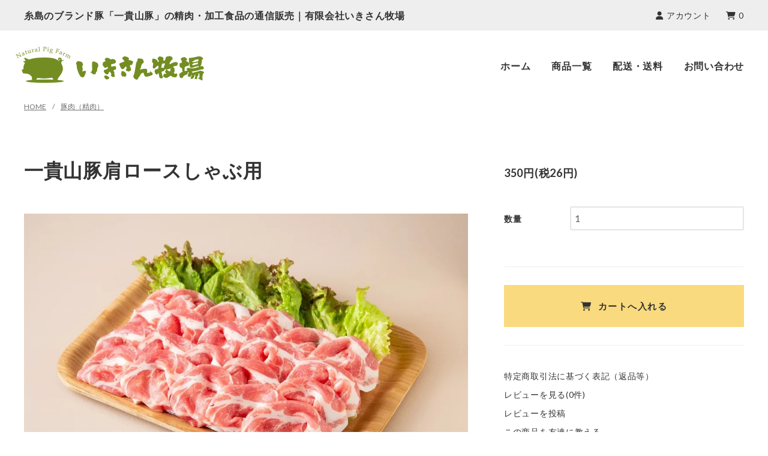

--- FILE ---
content_type: text/html; charset=EUC-JP
request_url: https://www.ikisan-bokujo.shop/?pid=172468536
body_size: 5829
content:
<!DOCTYPE html PUBLIC "-//W3C//DTD XHTML 1.0 Transitional//EN" "http://www.w3.org/TR/xhtml1/DTD/xhtml1-transitional.dtd">
<html xmlns:og="http://ogp.me/ns#" xmlns:fb="http://www.facebook.com/2008/fbml" xmlns:mixi="http://mixi-platform.com/ns#" xmlns="http://www.w3.org/1999/xhtml" xml:lang="ja" lang="ja" dir="ltr">
<head>
<meta http-equiv="content-type" content="text/html; charset=euc-jp" />
<meta http-equiv="X-UA-Compatible" content="IE=edge,chrome=1" />
<title>一貴山豚肩ロースしゃぶ用 - 糸島のブランド豚「一貴山豚」の精肉・加工食品の通信販売｜有限会社いきさん牧場</title>
<meta name="Keywords" content="一貴山豚肩ロースしゃぶ用,豚肉,ブランド豚,精肉,ハム,ベーコン,ソーセージ,ウインナー" />
<meta name="Description" content="いきさん牧場では福岡県糸島で豚肉（精肉）や豚肉の加工品を通信販売しています。。当社が飼育・加工・販売を行う一貴山豚は豚肉特有の匂いがなく、脂に上質な甘味があり、柔らかな肉質でコクが有るのにしつこくない風味豊かな豚肉です。ソーセージ、ウインナー、ハム・ベーコンなどの加工品もございます。" />
<meta name="Author" content="有限会社いきさん牧場" />
<meta name="Copyright" content="有限会社いきさん牧場" />
<meta http-equiv="content-style-type" content="text/css" />
<meta http-equiv="content-script-type" content="text/javascript" />
<link rel="stylesheet" href="https://www.ikisan-bokujo.shop/css/framework/colormekit.css" type="text/css" />
<link rel="stylesheet" href="https://www.ikisan-bokujo.shop/css/framework/colormekit-responsive.css" type="text/css" />
<link rel="stylesheet" href="https://img21.shop-pro.jp/PA01494/339/css/2/index.css?cmsp_timestamp=20230122073351" type="text/css" />

<link rel="alternate" type="application/rss+xml" title="rss" href="https://www.ikisan-bokujo.shop/?mode=rss" />
<link rel="shortcut icon" href="https://img21.shop-pro.jp/PA01494/339/favicon.ico?cmsp_timestamp=20250129160213" />
<script type="text/javascript" src="//ajax.googleapis.com/ajax/libs/jquery/1.7.2/jquery.min.js" ></script>
<meta property="og:title" content="一貴山豚肩ロースしゃぶ用 - 糸島のブランド豚「一貴山豚」の精肉・加工食品の通信販売｜有限会社いきさん牧場" />
<meta property="og:description" content="いきさん牧場では福岡県糸島で豚肉（精肉）や豚肉の加工品を通信販売しています。。当社が飼育・加工・販売を行う一貴山豚は豚肉特有の匂いがなく、脂に上質な甘味があり、柔らかな肉質でコクが有るのにしつこくない風味豊かな豚肉です。ソーセージ、ウインナー、ハム・ベーコンなどの加工品もございます。" />
<meta property="og:url" content="https://www.ikisan-bokujo.shop?pid=172468536" />
<meta property="og:site_name" content="糸島のブランド豚「一貴山豚」の精肉・加工食品の通信販売｜有限会社いきさん牧場" />
<meta property="og:image" content="https://img21.shop-pro.jp/PA01494/339/product/172468536.jpg?cmsp_timestamp=20230117193708"/>
<meta property="og:type" content="product" />
<meta property="product:price:amount" content="350" />
<meta property="product:price:currency" content="JPY" />
<meta property="product:product_link" content="https://www.ikisan-bokujo.shop?pid=172468536" />
<link rel="stylesheet" href="//smart-cms.work/shop/1321/css/reset.css" type="text/css" />
<link rel="stylesheet" href="//smart-cms.work/shop/1321/css/user.css" type="text/css" />
<link rel="stylesheet" href="//smart-cms.work/shop/1321/css/add.css" type="text/css" />

<script type="text/javascript" src="//smart-cms.work/shop/common/js/jquery.smoothScroll.js"></script>
<script type="text/javascript" src="//smart-cms.work/shop/common/js/jquery.skOuterClick.js"></script>
<script type="text/javascript" src="//smart-cms.work/shop/common/js/jquery.easing.1.3.js"></script>
<script type="text/javascript" src="//smart-cms.work/shop/common/js/jquery.matchHeight-min.js"></script>
<script type="text/javascript" src="//smart-cms.work/shop/common/js/slick/slick.min.js"></script>
<script type="text/javascript" src="//smart-cms.work/shop/1321/js/user.js"></script>
<script>
  var Colorme = {"page":"product","shop":{"account_id":"PA01494339","title":"\u7cf8\u5cf6\u306e\u30d6\u30e9\u30f3\u30c9\u8c5a\u300c\u4e00\u8cb4\u5c71\u8c5a\u300d\u306e\u7cbe\u8089\u30fb\u52a0\u5de5\u98df\u54c1\u306e\u901a\u4fe1\u8ca9\u58f2\uff5c\u6709\u9650\u4f1a\u793e\u3044\u304d\u3055\u3093\u7267\u5834"},"basket":{"total_price":0,"items":[]},"customer":{"id":null},"inventory_control":"none","product":{"shop_uid":"PA01494339","id":172468536,"name":"\u4e00\u8cb4\u5c71\u8c5a\u80a9\u30ed\u30fc\u30b9\u3057\u3083\u3076\u7528","model_number":"","stock_num":null,"sales_price":324,"sales_price_including_tax":350,"variants":[],"category":{"id_big":2841154,"id_small":0},"groups":[],"members_price":324,"members_price_including_tax":350}};

  (function() {
    function insertScriptTags() {
      var scriptTagDetails = [];
      var entry = document.getElementsByTagName('script')[0];

      scriptTagDetails.forEach(function(tagDetail) {
        var script = document.createElement('script');

        script.type = 'text/javascript';
        script.src = tagDetail.src;
        script.async = true;

        if( tagDetail.integrity ) {
          script.integrity = tagDetail.integrity;
          script.setAttribute('crossorigin', 'anonymous');
        }

        entry.parentNode.insertBefore(script, entry);
      })
    }

    window.addEventListener('load', insertScriptTags, false);
  })();
</script>
<script async src="https://zen.one/analytics.js"></script>
</head>
<body>
<meta name="colorme-acc-payload" content="?st=1&pt=10029&ut=172468536&at=PA01494339&v=20260117102730&re=&cn=fb320334c4b80d321409c5e374a24d80" width="1" height="1" alt="" /><script>!function(){"use strict";Array.prototype.slice.call(document.getElementsByTagName("script")).filter((function(t){return t.src&&t.src.match(new RegExp("dist/acc-track.js$"))})).forEach((function(t){return document.body.removeChild(t)})),function t(c){var r=arguments.length>1&&void 0!==arguments[1]?arguments[1]:0;if(!(r>=c.length)){var e=document.createElement("script");e.onerror=function(){return t(c,r+1)},e.src="https://"+c[r]+"/dist/acc-track.js?rev=3",document.body.appendChild(e)}}(["acclog001.shop-pro.jp","acclog002.shop-pro.jp"])}();</script><div id="l-container" class="l-container -tpl-product "><div class="l-container-inner">
		<div id="l-sp-header" class="l-sp-header">
		<div class="l-sp-header-inner">
			<div class="sp-header-nav">
				<div class="sp-header-nav-inner">
					<ul class="sp-header-nav-list">
						<li class="sp-header-nav-list-item -cart"><a href="https://www.ikisan-bokujo.shop/cart/proxy/basket?shop_id=PA01494339&shop_domain=ikisan-bokujo.shop"><i class="fas fa-shopping-cart"></i>カートを見る</a></li>
						<li class="sp-header-nav-list-item"><a href="./">ホーム</a></li>
						<li class="sp-header-nav-list-item"><a href="/?mode=srh&amp;cid=&amp;keyword=">商品一覧</a></li>
						<li class="sp-header-nav-list-item"><a href="https://www.ikisan-bokujo.shop/?mode=sk">配送・送料</a></li>
												<li class="sp-header-nav-list-item"><a href="https://ikisan-bokujo.shop-pro.jp/customer/inquiries/new">お問い合わせ</a></li>
												
						
											</ul>
					<div class="sp-header-nav-trigger js-header-nav-trigger">
						<div class="sp-header-nav-trigger-txt">MENU</div>
					</div>
				</div>
			</div>
		</div>
	</div>

	<div class="l-header">
		<div class="l-header-inner clearfix">
			<div class="header-bar">
				<p class="header-description">糸島のブランド豚「一貴山豚」の精肉・加工食品の通信販売｜有限会社いきさん牧場</p>
				<div class="header-utility">
					<ul class="header-utility-list clearfix">
												<li class="header-utility-list-item"><a href="https://www.ikisan-bokujo.shop/?mode=myaccount"><i class="fas fa-user"></i><span>アカウント</span></a></li>
												<li class="header-utility-list-item">
							<a href="https://www.ikisan-bokujo.shop/cart/proxy/basket?shop_id=PA01494339&shop_domain=ikisan-bokujo.shop">
								<i class="fas fa-shopping-cart"></i><span>0</span>
							</a>
						</li>
					</ul>
				</div>
			</div>

			<div class="header-detail">
				<h1 class="header-logo"><a href="./"><img src="https://img21.shop-pro.jp/PA01494/339/PA01494339.png?cmsp_timestamp=20250129160213" alt="糸島のブランド豚「一貴山豚」の精肉・加工食品の通信販売｜有限会社いきさん牧場" /></a></h1>
				<div class="header-nav">
					<ul class="header-nav-list clearfix">
						<li class="header-nav-list-item"><a href="./">ホーム</a></li>
						<li class="header-nav-list-item"><a href="/?mode=srh&amp;cid=&amp;keyword=">商品一覧</a></li>
						<li class="header-nav-list-item"><a href="https://www.ikisan-bokujo.shop/?mode=sk">配送・送料</a></li>
												<li class="header-nav-list-item"><a href="https://ikisan-bokujo.shop-pro.jp/customer/inquiries/new">お問い合わせ</a></li>
												
						
					</ul>
				</div>
			</div>

			
		</div>
	</div>
	

	<div id="l-content" class="l-content">
		<div class="l-content-inner clearfix">
			<div class="l-main">
				<div class="l-main-inner">
					<div class="bread">
	<ul class="bread-list">
		<li class="bread-list-item -home"><a href="./">HOME</a></li>
		<li class="bread-list-item"><a href="?mode=cate&cbid=2841154&csid=0">豚肉（精肉）</a></li>				
	</ul>
	</div>

		<form name="product_form" method="post" action="https://www.ikisan-bokujo.shop/cart/proxy/basket/items/add">
		<div class="prd-content clearfix">
			<div class="prd-content-sub">
				<h2 class="prd-title">一貴山豚肩ロースしゃぶ用</h2>

								<div class="prd-gallery">
					<div class="prd-gallery-main">
						<div class="prd-gallery-screen">
															<img class="prd-gallery-screen-img" src="https://img21.shop-pro.jp/PA01494/339/product/172468536.jpg?cmsp_timestamp=20230117193708" alt="" />
													</div>
					</div>
					<div class="prd-gallery-sub">
						<div class="prd-gallery-sub-list">
							<div class="prd-gallery-sub-list-item">
								<div class="prd-gallery-sub-list-img" data-src="https://img21.shop-pro.jp/PA01494/339/product/172468536.jpg?cmsp_timestamp=20230117193708" style="background-image: url(https://img21.shop-pro.jp/PA01494/339/product/172468536.jpg?cmsp_timestamp=20230117193708);"></div>
							</div>
																																																										</div>
					</div>
				</div>
				

													<div class="prd-exp clearfix">
						一貴山豚肩ロースしゃぶ用<br />
<br />
炒め物や野菜巻き、しゃぶしゃぶなど幅広くお使いいただけます。<br />
<br />
350 円(税込)<br />
100g単位での販売となります。<br />
例)数量:1→100g、数量:2→200g<br />
<br />
※消費期限の短い商品のため、着日指定がオススメです。<br />
※ご希望の方には冷凍発送も可能です。(消費期限30日)<br />
　その場合は、ご注文の際、備考欄にご記入ください。<br />
<br />
<br />
【保存温度】<br />
冷蔵(4℃以下)<br />
<br />
【消費期限】
					</div>
							</div>
			

			<div class="prd-content-main">
								<div class="prd-price">
										<p class="prd-price-num">350円(税26円)</p>
									</div>

								
								
								
								
													<div class="prd-num">
						<div class="prd-form-unit">
							<div class="prd-form-unit-label">
								数量							</div>
							<div class="prd-form-unit-detail">
								<input class="form-input" type="number" name="product_num" value="1" />
							</div>
						</div>
					</div>
				
								<div class="prd-cart">
																	<div class="disable_cartin">
							<button class="form-btn" type="submit"><i class="fas fa-shopping-cart"></i>カートへ入れる</button>
						</div>
															</div>

								<p class="stock_error prd-tock-error"></p>

								<div class="prd-info">
					<ul class="prd-info-list">
												<li class="prd-info-list-item"><a href="https://www.ikisan-bokujo.shop/?mode=sk#info">特定商取引法に基づく表記（返品等）</a></li>
													<li class="prd-info-list-item"><a href="https://www.ikisan-bokujo.shop/customer/products/172468536/reviews">レビューを見る(0件)</a></li>
							<li class="prd-info-list-item"><a href="https://www.ikisan-bokujo.shop/customer/products/172468536/reviews/new">レビューを投稿</a></li>
												<li class="prd-info-list-item"><a href="mailto:?subject=%E3%80%90%E7%B3%B8%E5%B3%B6%E3%81%AE%E3%83%96%E3%83%A9%E3%83%B3%E3%83%89%E8%B1%9A%E3%80%8C%E4%B8%80%E8%B2%B4%E5%B1%B1%E8%B1%9A%E3%80%8D%E3%81%AE%E7%B2%BE%E8%82%89%E3%83%BB%E5%8A%A0%E5%B7%A5%E9%A3%9F%E5%93%81%E3%81%AE%E9%80%9A%E4%BF%A1%E8%B2%A9%E5%A3%B2%EF%BD%9C%E6%9C%89%E9%99%90%E4%BC%9A%E7%A4%BE%E3%81%84%E3%81%8D%E3%81%95%E3%82%93%E7%89%A7%E5%A0%B4%E3%80%91%E3%81%AE%E3%80%8C%E4%B8%80%E8%B2%B4%E5%B1%B1%E8%B1%9A%E8%82%A9%E3%83%AD%E3%83%BC%E3%82%B9%E3%81%97%E3%82%83%E3%81%B6%E7%94%A8%E3%80%8D%E3%81%8C%E3%81%8A%E3%81%99%E3%81%99%E3%82%81%E3%81%A7%E3%81%99%EF%BC%81&body=%0D%0A%0D%0A%E2%96%A0%E5%95%86%E5%93%81%E3%80%8C%E4%B8%80%E8%B2%B4%E5%B1%B1%E8%B1%9A%E8%82%A9%E3%83%AD%E3%83%BC%E3%82%B9%E3%81%97%E3%82%83%E3%81%B6%E7%94%A8%E3%80%8D%E3%81%AEURL%0D%0Ahttps%3A%2F%2Fwww.ikisan-bokujo.shop%2F%3Fpid%3D172468536%0D%0A%0D%0A%E2%96%A0%E3%82%B7%E3%83%A7%E3%83%83%E3%83%97%E3%81%AEURL%0Ahttps%3A%2F%2Fwww.ikisan-bokujo.shop%2F">この商品を友達に教える</a></li>
						<li class="prd-info-list-item"><a href="https://ikisan-bokujo.shop-pro.jp/customer/products/172468536/inquiries/new">この商品について問い合わせる</a></li>
						<li class="prd-info-list-item"><a href="https://www.ikisan-bokujo.shop/?mode=cate&cbid=2841154&csid=0">買い物を続ける</a></li>
					</ul>
				</div>

								<div class="prd-favorite">
					<button type="button" class="prd-favorite-btn"  data-favorite-button-selector="DOMSelector" data-product-id="172468536" data-added-class="fav-items"><i class="fas fa-heart"></i>お気に入り</button>
				</div>

								<input type="hidden" name="user_hash" value="04522707b7d9bffe5334254b988b8451"><input type="hidden" name="members_hash" value="04522707b7d9bffe5334254b988b8451"><input type="hidden" name="shop_id" value="PA01494339"><input type="hidden" name="product_id" value="172468536"><input type="hidden" name="members_id" value=""><input type="hidden" name="back_url" value="https://www.ikisan-bokujo.shop/?pid=172468536"><input type="hidden" name="reference_token" value="55c024460f3f46ceb28104004aa2d6a0"><input type="hidden" name="shop_domain" value="ikisan-bokujo.shop">
			</div>
			

								</div>
		
	</form>





<script type="text/javascript">
	$(function () {
		// 数量を半角へ
		$('input[name="product_num"]').change(function(){
			var txt	= $(this).val();
			var han = txt.replace(/[Ａ-Ｚａ-ｚ０-９]/g,function(s){return String.fromCharCode(s.charCodeAt(0)-0xFEE0)});
			$(this).val(han);
		});

		// ギャラリー切替
		$('.prd-gallery-sub-list-item:first-child').addClass('-is-active');
		$('.prd-gallery-sub-list-img').click(function(){
			if (!$(this).parent().hasClass('-is-active')) {
				var src = $(this).data('src');
				$(this).parent().siblings().removeClass('-is-active');
				$('.prd-gallery-screen-img').stop().fadeOut(300,
					function(){
						$('.prd-gallery-screen-img').attr('src', src);
						$('.prd-gallery-screen-img').fadeIn(300);
					}
				);
				$(this).parent().addClass('-is-active');
			}
		});
	});
</script>				</div>
			</div>
			

			<div class="l-sidebar">
				<div class="l-sidebar-inner">
					<div class="side-nav-group">
																					<div class="side-nav">
									<h3 class="side-nav-ttl">カテゴリーから探す</span></h3>
									<ul class="side-nav-list">
																	<li class="side-nav-list-item"><a href="https://www.ikisan-bokujo.shop/?mode=cate&cbid=2841154&csid=0">豚肉（精肉）</a></li>
																				
																														<li class="side-nav-list-item"><a href="https://www.ikisan-bokujo.shop/?mode=cate&cbid=2845426&csid=0">ハム</a></li>
																				
																														<li class="side-nav-list-item"><a href="https://www.ikisan-bokujo.shop/?mode=cate&cbid=2845427&csid=0">ソーセージ</a></li>
																				
																														<li class="side-nav-list-item"><a href="https://www.ikisan-bokujo.shop/?mode=cate&cbid=2845428&csid=0">ギフトセット</a></li>
																				
																														<li class="side-nav-list-item"><a href="https://www.ikisan-bokujo.shop/?mode=cate&cbid=2845429&csid=0">その他加工品</a></li>
																				
																</ul>
								</div>
													
											</div>
				</div>
			</div>
			
		</div>
	</div>
	

	<div class="l-footer">
		<div class="l-footer-inner clearfix">
			<div id="js-scroll_top" class="scroll-top">
				<a href="#l-container"><i class="far fa-angle-up"></i></a>
			</div>

			<div class="footer-detail clearfix">
				<div class="footer-about">
										<p class="footer-about-logo"><a href="./"><img src="//smart-cms.work/shop/1321/img/footer_logo.png" alt="糸島のブランド豚「一貴山豚」の精肉・加工食品の通信販売｜有限会社いきさん牧場" /></a></p>
					<div class="footer-about-txt clearfix">
													有限会社いきさん牧場<br />
住所：福岡県糸島市二丈上深江1296<br />
TEL：092-325-1488<br />
営業時間：10:00&#12316;17:00<br />
定休日：水曜日, お盆, 年始
																	</div>
											<ul class="footer-about-sns">
																						<li class="footer-about-sns-item"><a href="https://facebook.com/Ikisanbokujo"><i class="fab fa-facebook-f"></i></a></li>
																						<li class="footer-about-sns-item"><a href="https://instagram.com/ikisan.bokujyou"><i class="fab fa-instagram"></i></a></li>
																				</ul>
									</div>

				<div class="footer-nav clearfix">
					<div class="footer-nav-item">
													<ul class="footer-nav-list">
																	<li class="footer-nav-list-item"><a href="https://www.ikisan-bokujo.shop/?mode=f1">いきさん牧場について</a></li>
																	<li class="footer-nav-list-item"><a href="https://www.ikisan-bokujo.shop/?mode=f2">一貴山豚の美味しさの秘密</a></li>
															</ul>
						
						<ul class="footer-nav-list">
							<li class="footer-nav-list-item"><a href="https://www.ikisan-bokujo.shop/?mode=sk#payment">お支払い方法について</a></li>
							<li class="footer-nav-list-item"><a href="https://www.ikisan-bokujo.shop/?mode=sk">配送方法・送料について</a></li>
							<li class="footer-nav-list-item"><a href="https://www.ikisan-bokujo.shop/?mode=sk#info">特定商取引法に基づく表記</a></li>
							<li class="footer-nav-list-item"><a href="https://www.ikisan-bokujo.shop/?mode=privacy">プライバシーポリシー</a></li>
						</ul>
					</div>

					<div class="footer-nav-item">
						<ul class="footer-nav-list">
							<li class="footer-nav-list-item"><a href="https://www.ikisan-bokujo.shop/cart/proxy/basket?shop_id=PA01494339&shop_domain=ikisan-bokujo.shop">カートを見る</a></li>
							<li class="footer-nav-list-item"><a href="https://www.ikisan-bokujo.shop/?mode=myaccount">マイアカウント</a></li>
																					<li class="footer-nav-list-item"><a href="https://ikisan-bokujo.shop-pro.jp/customer/inquiries/new">お問い合わせ</a></li>
						</ul>
					</div>
				</div>
			</div>

			<p class="footer-copyright">&copy; 2026 有限会社いきさん牧場 All Rights Reserved.</p>
		</div>
	</div>
	

</div></div>
<script type="text/javascript" src="https://www.ikisan-bokujo.shop/js/cart.js" ></script>
<script type="text/javascript" src="https://www.ikisan-bokujo.shop/js/async_cart_in.js" ></script>
<script type="text/javascript" src="https://www.ikisan-bokujo.shop/js/product_stock.js" ></script>
<script type="text/javascript" src="https://www.ikisan-bokujo.shop/js/js.cookie.js" ></script>
<script type="text/javascript" src="https://www.ikisan-bokujo.shop/js/favorite_button.js" ></script>
</body></html>

--- FILE ---
content_type: text/css
request_url: https://smart-cms.work/shop/1321/css/user.css
body_size: 7668
content:
@charset "UTF-8";

/* ================================================================================
	layout
================================================================================ */
@font-face {
	font-family: 'Yu Gothic';
	font-weight: 100;
	src: local('Yu Gothic Medium');
}
@font-face {
	font-family: 'Yu Gothic';
	font-weight: 200;
	src: local('Yu Gothic Medium');
}
@font-face {
	font-family: 'Yu Gothic';
	font-weight: 300;
	src: local('Yu Gothic Medium');
}
@font-face {
	font-family: 'Yu Gothic';
	font-weight: 400;
	src: local('Yu Gothic Medium');
}
@font-face {
	font-family: 'Yu Gothic';
	font-weight: bold;
	src: local('Yu Gothic Bold');
}

body {
	/* edit */
	background: #fff;
	color: #333;
	font-family: 'Lato', 'Yu Gothic', 'YuGothic', 'Noto Sans JP', 'ヒラギノ角ゴ Pro W3', 'Hiragino Kaku Gothic ProN', 'メイリオ', 'Meiryo', 'ＭＳ Ｐゴシック', 'MS PGothic', sans-serif;
	/* font-family: 'Noto Serif JP', '游明朝','Yu Mincho','游明朝体','YuMincho','ヒラギノ明朝 Pro W3','Hiragino Mincho Pro','ＭＳ Ｐ明朝','MS PMincho',serif; */

	font-size: 14px;
	-webkit-font-feature-settings: 'palt';
	font-feature-settings: 'palt';
	letter-spacing: 0.05em;
}

a {
	/* edit */
	color: #08c;
}
a:active, a:hover, a:focus {
	/* edit */
	color: #08c;
}

.l-container {
	overflow: hidden;
}


/* ---------------------------------------------------------
	header
----------------------------------------------------------*/
.l-header {
	margin-bottom: 40px;
}
.l-header-inner {
}

.header-bar {
	/* edit */
	background: rgba(0,0,0,0.065);

	display: -webkit-box;
	display: -webkit-flex;
	display: -ms-flexbox;
	display: flex;

	-webkit-box-pack: justify;
	-webkit-justify-content: space-between;
	-ms-flex-pack: justify;
	justify-content: space-between;

	-webkit-box-align: center;
	-webkit-align-items: center;
	-ms-flex-align: center;
	align-items: center;

	width: 100%;
	padding: 15px 40px;
}
.header-description {
	margin: 0;
	line-height: 1;
	font-size: 16px;
	font-weight: bold;
}
.header-utility {
}
.header-utility-list {
	margin: 0;
}
.header-utility-list-item {
	float: left;
	margin-right: 25px;
	list-style: none;
	/* font-family: 'Lato', sans-serif; */
}
.header-utility-list-item.-official {
	margin-right: 50px;
}
.header-utility-list-item:last-child {
	margin: 0;
}
.header-utility-list-item:not(.-official) a {
	color: inherit;
}
.header-utility-list-item i {
	margin-right: 5px;
}
.header-utility-list-item.-official i {
	margin: 0 0 0 5px;
}
.header-utility-list-item span {
}

.header-detail {
	display: -webkit-box;
	display: -webkit-flex;
	display: -ms-flexbox;
	display: flex;

	-webkit-box-pack: justify;
	-webkit-justify-content: space-between;
	-ms-flex-pack: justify;
	justify-content: space-between;

	-webkit-box-align: center;
	-webkit-align-items: center;
	-ms-flex-align: center;
	align-items: center;

	width: 100%;
	padding: 35px 40px 0;
}

.header-logo {
	margin: 0;
	line-height: 0;
}
.header-logo img {
	max-height: 40px;
}

.header-nav {
}
.header-nav-list {
	margin: 0;
}
.header-nav-list-item {
	list-style: none;
	float: left;
	margin-right: 35px;
	font-size: 16px;
	font-weight: bold;
}
.header-nav-list-item:last-child {
	margin: 0;
}
.header-nav-list-item a {
	/* edit */
	color: rgba(0,0,0,0.655);
}

.header-delivery {
	padding: 20px 40px 0;
	text-align: right;
}
.header-delivery-list {
	margin: 0;
	letter-spacing: -0.4em;
}
.header-delivery-list-item {
	/* edit */
	color: rgba(0,0,0,0.335);

	display: inline;
	list-style: none;
	font-size: 13px;
	letter-spacing: 0.05em;
	white-space: nowrap;
}
.header-delivery-list-item::after {
	content: '/';
	margin: 0 10px;
}
.header-delivery-list-item:last-child::after {
	display: none;
}


/* ---------------------------------------------------------
	content
----------------------------------------------------------*/
.l-content {
}
.l-content-inner {
	padding: 0 40px 250px;
}

/* ---------------------------------------------------------
	main
----------------------------------------------------------*/
.l-main {
}
.l-main-inner {
	padding-bottom: 200px;
}


/* ---------------------------------------------------------
	mainvisual
----------------------------------------------------------*/
.l-mainvisual {
	position: relative;
	margin: 0 -40px 30px;
	background: rgba(0,0,0,0.065);
}
.l-mainvisual_inner {
}

/* slider */
#slider {
}
#slider img {
	width: 100%;
}
#slider > div {
	width: 100vw !important;
}
.l-mainvisual .bx-wrapper {
	margin: 0;
}
.l-mainvisual .bx-wrapper .bx-viewport {
	top: 0;
	left: 0;
	border: none;
	-webkit-box-shadow: none;
	box-shadow: none;
}
.l-mainvisual #slider > div > a {
	display: block;
}
.l-mainvisual #slider > div > a:hover,
.l-mainvisual #slider > div > a:focus {
	opacity: 0.8;
}
.l-mainvisual .bx-wrapper .bx-caption {
	top: 0;
	bottom: auto;
	background: rgba(0,0,0,0.3);
}
.l-mainvisual .bx-wrapper .bx-caption span {
	padding: 1.5em;
}

/* controls */
.l-mainvisual .bx-wrapper .bx-controls-direction a {
	/* edit */
	background: rgba(255,255,255,0.3);

	z-index: 100;
	width: 45px;
	height: 45px;
	margin-top: -22px;
	border-radius: 50%;
}
.l-mainvisual .bx-wrapper .bx-controls-direction a::before {
	/* edit */
	color: #fff;

	position: absolute;
	top: 0;
	left: 0;
	width: 100%;
	height: 100%;
	line-height: 45px;
	font-family: 'Font Awesome 5 Pro';
	font-size: 25px;
	font-style: normal;
	font-variant: normal;
	font-weight: 300;
	text-indent: 0;
	text-align: center;
	text-rendering: auto;

	-moz-osx-font-smoothing: grayscale;
	-webkit-font-smoothing: antialiased;
}
.l-mainvisual .bx-wrapper .bx-controls-direction a.bx-prev { left: 25px; }
.l-mainvisual .bx-wrapper .bx-controls-direction a.bx-prev::before {
	content: '\f053';
	padding-right: 5px;
}
.l-mainvisual .bx-wrapper .bx-controls-direction a.bx-next { right: 25px; }
.l-mainvisual .bx-wrapper .bx-controls-direction a.bx-next::before {
	content: '\f054';
	padding-left: 5px;
}

/* pager */
.l-mainvisual .bx-wrapper .bx-pager {
	bottom: 30px;
	padding: 0;
}
.l-mainvisual .bx-wrapper .bx-pager.bx-default-pager a {
	/* edit */
	background: #eee;
}
.l-mainvisual .bx-wrapper .bx-pager.bx-default-pager a:hover,
.l-mainvisual .bx-wrapper .bx-pager.bx-default-pager a.active {
	/* edit */
	background: #333;
}


/* ---------------------------------------------------------
	sidebar
----------------------------------------------------------*/
.l-sidebar {
	/* edit */
	border-top: 1px solid rgba(0,0,0,0.8);
}
.l-sidebar-inner {
	padding-top: 75px;
}

.side-nav-group {
	display: -webkit-box;
	display: -webkit-flex;
	display: -ms-flexbox;
	display: flex;

	-ms-flex-wrap: wrap;
	flex-wrap: wrap;

	margin: 0 -20px;
}
.side-nav {
	-ms-flex: 0 0 25%;
	flex: 0 0 25%;
	max-width: 25%;
	width: 25%;

	padding: 0 20px;
}
.side-nav-ttl {
	margin: 0 0 10px;
	font-size: 16px;
	font-weight: bold;
}
.side-nav-list {
	margin: 0;
}
.side-nav-list-item {
	list-style: none;
	margin-bottom: 10px;
}
.side-nav-list-item a {
	color: inherit;
}


/* ---------------------------------------------------------
	footer
----------------------------------------------------------*/
.l-footer {
	/* edit */
	background: rgba(0,0,0,0.055);
}
.l-footer-inner {
	padding: 50px 40px 40px;
}

.scroll-top {
	display: none;
	position: fixed;
	right: 30px;
	bottom: 40px;
	z-index: 200;
}
.scroll-top a {
	/* edit */
	background: #333;
	color: #fff;

	display: block;
	width: 50px;
	height: 50px;
	border-radius: 50%;
	text-align: center;
}
.scroll-top i {
	line-height: 50px;
	font-size: 18px;
}

.footer-detail {
	margin-bottom: 80px;
}

.footer-about {
	float: left;
	width: 30%;
}
.footer-about-logo {
	margin-bottom: 20px;
	line-height: 1;
}
.footer-about-logo img {
	max-height: 30px;
}
.footer-about-txt {
	font-size: 13px;
	margin-bottom: 20px;
	line-height: 1.8;
}
.footer-about-txt p {
	margin: 0;
}
.footer-about-txt a {
	color: inherit;
}
.footer-about-sns {
	margin: 0;
	letter-spacing: -0.4em;
}
.footer-about-sns-item {
	display: inline;
	list-style: none;
	margin-right: 15px;
	font-size: 25px;
	letter-spacing: normal;
}
.footer-about-sns-item:last-child {
	margin: 0;
}
.footer-about-sns-item a {
	color: inherit;
}

.footer-nav {
	float: right;
	width: 70%;
	text-align: right;
	letter-spacing: -0.4em;
}
.footer-nav-item {
	display: inline-block;
	margin-right: 60px;
	text-align: left;
	vertical-align: top;
	letter-spacing: 0.05em;
}
.footer-nav-item:last-child {
	margin: 0;
}
.footer-nav-list {
	margin: 0 0 30px;
}
.footer-nav-list:last-child {
	margin: 0;
}
.footer-nav-list-item {
	list-style: none;
	margin-bottom: 15px;
	font-size: 15px;
}
.footer-nav-list-item:last-child {
	margin: 0;
}
.footer-nav-list-item a {
	/* edit */
	color: rgba(0,0,0,0.665);
}

.footer-copyright {
	/* edit */
	color: rgba(0,0,0,0.335);

	margin: 0;
	font-size: 13px;
}


/* ================================================================================
	content
================================================================================ */

/* ---------------------------------------------------------
	top
----------------------------------------------------------*/
.top-info {
	margin-bottom: 60px;
	line-height: 1.8;
}
.top-free {
	margin-bottom: 60px;
	line-height: 1.8;
}
.top-info + .top-free {
	margin-top: -30px;
}


/* ---------------------------------------------------------
	lower
----------------------------------------------------------*/
.bread {
	opacity: 0.7;
	margin-bottom: 75px;
}
.bread-list {
	margin: 0;
	letter-spacing: -0.4em;
}
.bread-list-item {
	display: inline-block;
	list-style: none;
	position: relative;
	font-size: 12px;
	letter-spacing: normal;
}
.bread-list-item::after {
	content: '/';
	margin: 0 10px;
}
.bread-list-item:last-child::after {
	content: none;
}
.bread-list-item a {
	color: inherit;
	text-decoration: underline;
}
/*
.bread-list-item:last-child a {
	text-decoration: none;
	pointer-events: none;
}
*/

.page-ttl {
	/* edit */
	color: rgba(0,0,0,0.665);

	margin: 75px 0 35px;
	font-size: 34px;
	font-weight: bold;
	text-align: center;
}


/* ---------------------------------------------------------
	module
----------------------------------------------------------*/
.module {
	margin-bottom: 150px;
}
.module.-narrow {
	margin-bottom: 60px;
}
.module:last-of-type {
	margin: 0;
}
.module-ttl {
	/* edit */
	color: rgba(0,0,0,0.665);

	margin-bottom: 60px;
	font-size: 26px;
	font-weight: bold;
	text-align: center;
}

.module-prd-list {
	margin: 0 20px;
}
.module-prd-list-item {
	margin: 0;
	list-style: none;
}
.module-prd-list-item-inner {
	padding: 0 10px;
}
.module-prd-list-link {
	/* edit */
	color: rgba(0,0,0,0.665);

	display: block;
}
.module-prd-list-link:hover {
}
.module-prd-list-img {
	margin-bottom: 25px;
	padding-top: 100%;
	background-repeat: no-repeat;
	background-position: center center;
	background-size: cover;
}
.module-prd-list-ttl {
	margin-bottom: 10px;
	font-weight: bold;
}
.module-prd-list-price {
	margin-bottom: 5px;
	font-size: 12px;
}
.module-prd-list-price.-regular {
	font-size: 11px;
	text-decoration: line-through;
}
.module-prd-list-discount {
	margin: 0;
	font-size: 12px;
	font-weight: bold;
}
.module-prd-list-soldout {
	margin: 0;
	font-size: 12px;
}
.module-prd-list-link :last-child {
	margin-bottom: 0;
}
/* slick arrows */
.module-prd-list .slick-track {
	min-width: 100%;
}
.module-prd-list .slick-prev,
.module-prd-list .slick-next,
.module-prd-list .slick-prev::before,
.module-prd-list .slick-next::before {
	display: block;
	width: auto;
	height: auto;
}
.module-prd-list .slick-prev,
.module-prd-list .slick-next {
	-webkit-transform: translateY(-50%);
	-ms-transform: translateY(-50%);
	transform: translateY(-50%);
}
.module-prd-list .slick-prev {
	left: -30px;
}
.module-prd-list .slick-next {
	right: -30px;
}
.module-prd-list .slick-next:before,
.module-prd-list .slick-prev:before {
	/* edit */
	color: rgba(0,0,0,0.7);

	opacity: 1;
	font-size: 35px;
	-webkit-transition: all 0.3s ease-in-out;
	transition: all 0.3s ease-in-out;
}
.module-prd-list .slick-arrow:hover::before {
	opacity: 0.7;
}
/* slick dots */
.slick-dotted.module-prd-list {
	margin-bottom: 0;
}
.module-prd-list .slick-dots {
	position: static;
	margin-top: 25px;
	line-height: 0;
}
.module-prd-list .slick-dots li {
	width: auto;
	height: auto;
	margin: 0 10px;
}
.module-prd-list .slick-dots li button {
	/* edit */
	background: rgba(0,0,0,0.6);

	opacity: 0.3;
	width: 10px;
	height: 10px;
	padding: 0;
	border: none;
	border-radius: 50%;
}
.module-prd-list .slick-dots li button:hover,
.module-prd-list .slick-dots li button:focus,
.module-prd-list .slick-dots li.slick-active button{
	opacity: 1;
}
.module-prd-list .slick-dots li button:before {
	display: none;
}


/* ---------------------------------------------------------
	prdlist
----------------------------------------------------------*/
/* カテゴリー フリースペース */
.prdlist-description {
	margin: 60px 0 40px;
	line-height: 1.8;
}
.prdlist-pager + .prdlist-description {
	margin-top: 100px;
}
.prdlist-description:last-child {
	margin-bottom: 0;
}

/* カテゴリ絞込 */
.prdlist-nav {
	/* edit */
	border-top: 1px solid rgba(0,0,0,0.065);

	margin: 40px 0;
	padding-top: 40px;
}
.prdlist-nav-title {
	margin: 0 0 15px;
	font-size: 16px;
	font-weight: bold;
}
.prdlist-nav-list {
	margin: 0;
	letter-spacing: -0.4em;
}
.prdlist-nav-list-item {
	display: inline-block;
	list-style: none;
	margin: 0 10px 15px 0;
	vertical-align: top;
	letter-spacing: normal;
}
.prdlist-nav-list-item a {
	/* edit */
	border: 1px solid rgba(0,0,0,0.2);

	display: inline-block;
	padding: 5px 10px;
	border-radius: 50px;
	color: inherit;
	font-size: 12px;
	vertical-align: top;
}

/* 並べ替え */
.prdlist-sort {
	display: -webkit-box;
	display: -webkit-flex;
	display: -ms-flexbox;
	display: flex;

	-webkit-box-pack: justify;
	-webkit-justify-content: space-between;
	-ms-flex-pack: justify;
	justify-content: space-between;

	-webkit-box-align: center;
	-webkit-align-items: center;
	-ms-flex-align: center;
	align-items: center;

	margin: 30px 0 20px;
}
.prdlist-sort-total {
	margin: 0;
}
.prdlist-sort-total-num {
	font-size: 24px;
	font-weight: bold;
}
.prdlist-sort-changer {
	position: relative;
}
.prdlist-sort-changer::after {
	content: '\f0dc';
	position: absolute;
	top: 50%;
	right: 10px;
	z-index: -100;
	line-height: 1;
	font-family: 'Font Awesome 5 Pro';
	font-style: normal;
	font-variant: normal;
	font-weight: 900;
	text-rendering: auto;
	transform: translateY(-50%);
	-moz-osx-font-smoothing: grayscale;
	-webkit-font-smoothing: antialiased;
}
.prdlist-sort-changer-sel {
	display: inline-block;
	height: auto;
	padding: 10px 30px 10px 10px;
	border: 2px solid transparent;
	border-radius: 4px;
	background: transparent;
	line-height: 1.5;
	font-size: 14px;
	outline: none !important;
	cursor: pointer;
	-webkit-transition: all 0.3s ease-in-out;
	transition: all 0.3s ease-in-out;
	-webkit-appearance: none;
	-moz-appearance: none;
	appearance: none;
}
.prdlist-sort-changer-sel:hover {
	/* edit */
	border-color: rgba(0,0,0,0.1);
}

/* 商品一覧 */
.prdlist-list {
}
.prdlist-list-item {
	padding-bottom: 60px;
}
.prdlist-list-link {
	/* edit */
	color: rgba(0,0,0,0.665);

	display: block;
}
.prdlist-list-link:hover {
}
.prdlist-list-img {
	position: relative;
	margin-bottom: 25px;
	padding-top: 100%;
	background-repeat: no-repeat;
	background-position: center center;
	background-size: cover;
}
.prdlist-list-icon {
	position: absolute;
	top: 10px;
	left: 10px;
	width: 40px;
	height: 40px;
	background: #fff;
	line-height: 40px;
	color: #333;
	font-size: 16px;
	text-align: center;
}
.prdlist-list-icon.-item01 {
	background: #efdda6;
}
.prdlist-list-icon.-item02 {
	background: #cbcbcb;
}
.prdlist-list-icon.-item03 {
	background: #e4cbb1;
}
.prdlist-list-ttl {
	margin-bottom: 10px;
	font-size: 16px;
	font-weight: bold;
}
.prdlist-list-price {
	margin-bottom: 5px;
}
.prdlist-list-price.-regular {
	font-size: 12px;
	text-decoration: line-through;
}
.prdlist-list-discount {
	margin: 0;
	font-weight: bold;
}
.prdlist-list-soldout {
	margin: 0;
}
.prdlist-list-txt {
	opacity: 0.8;
	margin-top: 15px;
	line-height: 1.8;
	font-size: 13px;
}
.prdlist-list-link :last-child {
	margin-bottom: 0;
}

/* 該当商品なし */
.prdlist-none {
	margin: 40px 0;
	font-size: 16px;
	text-align: center;
}

/* pager */
.prdlist-pager {
	display: -webkit-box;
	display: -webkit-flex;
	display: -ms-flexbox;
	display: flex;

	/*
	-webkit-box-pack: justify;
	-webkit-justify-content: space-between;
	-ms-flex-pack: justify;
	justify-content: space-between;
	*/

	-webkit-box-pack: center;
	-webkit-justify-content: center;
	-ms-flex-pack: center;
	justify-content: center;

	-webkit-box-align: center;
	-webkit-align-items: center;
	-ms-flex-align: center;
	align-items: center;

	margin-top: 40px;
}
.prdlist-pager-prev {
	order: 1;
}
.prdlist-pager-next {
	order: 3;
}
.prdlist-pager-btn {
	color: inherit;
	font-size: 18px;
	font-weight: bold;
}
.prdlist-pager-btn.-disabled {
	opacity: 0.5;
	cursor: default;
}
.prdlist-pager-btn i {
}
.prdlist-pager-prev .prdlist-pager-btn i {
	margin-right: 10px;
}
.prdlist-pager-next .prdlist-pager-btn i {
	margin-left: 10px;
}
.prdlist-pager-pos {
	order: 2;
	margin: 0;
	padding: 0 15%;
}
.prdlist-pager-pos-num {
	font-size: 24px;
	font-weight: bold;
}


/* ---------------------------------------------------------
	form
----------------------------------------------------------*/
.form-select {
	/* edit */
	border: 2px solid rgba(0,0,0,0.1);

	display: block;
	width: 100%;
	height: 40px;
	line-height: 36px;
}
.form-input,
.password_field {
	/* edit */
	border: 2px solid rgba(0,0,0,0.1);

	display: block;
	width: 100%;
	height: 40px;
	font-size: 15px;
	line-height: 36px;
}
.form-select:hover,
.form-select:focus,
.form-input:hover,
.form-input:focus,
.password_field:hover,
.password_field:focus {
	/* edit */
	border-color: rgba(0,0,0,0.8);
}

.form-btn {
	/* edit */
	background: #111;
	color: #fff;

	display: inline-block;
	padding: 15px 50px;
	border: none;
	border-radius: 0;
	font-size: 15px;
	font-weight: bold;
	text-align: center;
	vertical-align: top;
	letter-spacing: 0.1em;
	outline: none;
	-webkit-transition: all 0.3s ease-in-out;
	transition: all 0.3s ease-in-out;
}
.form-btn:hover {
	opacity: 0.7;
}
.form-btn i {
	margin-right: 10px;
}
.form-btn:disabled {
	/* edit */
	background: rgba(0,0,0,0.335);

	cursor: default;
}
.form-btn:disabled:hover {
	opacity: 1;
}


/* ---------------------------------------------------------
	prd
----------------------------------------------------------*/
.prd-content {
	margin-bottom: 200px;
}
.prd-content-sub {
	float: left;
	width: calc(100% - 460px);
}
.prd-content-main {
	float: right;
	width: 400px;
}

/* フォームレイアウト */
.prd-form-unit {
	display: -webkit-box;
	display: -webkit-flex;
	display: -ms-flexbox;
	display: flex;

	-ms-flex-wrap: wrap;
	flex-wrap: wrap;

	-webkit-box-align: center;
	-webkit-align-items: center;
	-ms-flex-align: center;
	align-items: center;

	width: 100%;
}
.prd-form-unit-label,
.prd-form-unit-detail {
	margin-bottom: 20px;
}
.prd-form-unit-label {
	-ms-flex: 0 0 110px;
	flex: 0 0 110px;
	max-width: 110px;
	width: 110px;
	font-weight: bold;
}
.prd-form-unit-detail {
	-ms-flex: 0 0 calc(100% - 110px);
	flex: 0 0 calc(100% - 110px);
	max-width: calc(100% - 110px);
	width: calc(100% - 110px);
}

/* 商品名 */
.prd-title {
	/* edit */
	color: rgba(0,0,0,0.665);

	margin: 0 0 50px;
	line-height: 1.4;
	font-size: 32px;
	font-weight: bold;
}

/* ギャラリー */
.prd-gallery {
}
.prd-gallery-main {
}
.prd-gallery-main img {
	width: 100%;
}
.prd-gallery-sub {
	margin-top: 20px;
}
.prd-gallery-sub-list {
	display: -ms-flexbox;
	display: flex;
	flex-wrap: wrap;

	margin: 0 -10px;
}
.prd-gallery-sub-list-item {
	-ms-flex: 0 0 20%;
	flex: 0 0 20%;
	max-width: 20%;
	width: 20%;

	margin-bottom: 20px;
	padding: 0 10px;
}
.prd-gallery-sub-list-img {
	padding-top: 100%;
	background-repeat: no-repeat;
	background-position: center center;
	background-size: cover;
	cursor: pointer;
	outline: 3px solid transparent;
	-webkit-transition: all 0.3s ease-in-out;
	transition: all 0.3s ease-in-out;
}
.prd-gallery-sub-list-img:hover {
	/* edit */
	outline-color: rgba(0,0,0,0.2);
}
.prd-gallery-sub-list-item.-is-active .prd-gallery-sub-list-img,
.prd-gallery-sub-list-item.-is-active .prd-gallery-sub-list-img:hover {
	/* edit */
	outline-color: rgba(0,0,0,0.665);
}
.prd-gallery-sub-list-item.-is-active .prd-gallery-sub-list-img {
	cursor: default;
}

/* 商品説明文 */
.prd-exp {
	margin-top: 25px;
	line-height: 1.8;
	font-size: 16px;
}

/* 価格 */
.prd-price {
	margin: 10px 0 40px;
	line-height: 1.8;
}
.prd-price-num {
	margin: 0;
	font-size: 18px;
	font-weight: bold;
}
.prd-price-num.-regular {
	font-size: 14px;
	text-decoration: line-through;
}
.prd-price-discount {
	/* edit */
	color: #dc3545;

	margin: 0;
	font-size: 16px;
	font-weight: bold;
}

/* 型番 定価 重量 在庫状況 */
.prd-spec {
	display: -webkit-box;
	display: -webkit-flex;
	display: -ms-flexbox;
	display: flex;

	-ms-flex-wrap: wrap;
	flex-wrap: wrap;

	margin: 0 0 30px;
}
.prd-spec-ttl {
	-ms-flex: 0 0 110px;
	flex: 0 0 110px;
	max-width: 110px;
	width: 110px;

	font-weight: bold;
}
.prd-spec-txt {
	-ms-flex: 0 0 calc(100% - 110px);
	flex: 0 0 calc(100% - 110px);
	max-width: calc(100% - 110px);
	width: calc(100% - 110px);

	margin: 0 0 10px;
}

/* オプション情報 */
.prd-option {
}
.prd-option-radio {
	margin-bottom: 40px;
}
.prd-option-radio:empty {
	margin: 0;
}

/* 表形式 */
.prd-option-radio table {
	/* edit */
	border-top: 1px solid rgba(0,0,0,0.135);

	width: 100%;
	table-layout: fixed;
}
.prd-option-radio table th,
.prd-option-radio table td {
	/* edit */
	border-bottom: 1px solid rgba(0,0,0,0.135);

	padding: 5px 0;
	font-size: 12px;
	text-align: center;
	vertical-align: middle;
}
.prd-option-radio table .stock_head th,
.prd-option-radio table .stock_head td {
}
.prd-option-radio table td label {
	font-size: 11px;
}

/* プルダウン形式 */
.prd-option-select {
}

/* カート */
.prd-cart {
	/* edit */
	border-color: rgba(0,0,0,0.065);

	margin: 40px 0;
	padding: 30px 0;
	border-width: 1px 0;
	border-style: solid;
	text-align: center;
}
.prd-cart .form-btn {
	display: block;
	padding: 25px 0;
	width: 100%;
}
.disable_quick {
	margin-top: 30px;
}

/* 在庫無し */
.prd-tock-error {
	/* edit */
	color: #dc3545;

	font-size: 13px;
	text-align: center;
}

/* 会員のみ購入できます */
.prd-member-only {
	font-weight: bold;
}

/* 商品関連リンク */
.prd-info {
	margin: 40px 0;
}
.prd-info-list {
	margin: 0;
}
.prd-info-list-item {
	margin-bottom: 10px;
	list-style: none;
}
.prd-info-list-item:last-child {
	margin: 0;
}
.prd-info-list-item a {
	color: inherit;
}

/* お気に入りボタン */
.prd-favorite {
}
.prd-favorite-btn {
	/* edit */
	color: rgba(0,0,0,0.3);

	padding: 0;
	border: none;
	background: none;
	font-size: 16px;
	font-weight: bold;
	outline: none;
	cursor: pointer;
	-webkit-transition: all 0.3s ease-in-out;
	transition: all 0.3s ease-in-out;
}
.prd-favorite-btn i {
	margin-right: 5px;
	font-size: 22px;
}
.prd-favorite-btn.fav-items {
	/* edit */
	color: #ff7373;
}

/* 該当商品なし */
.prd-none {
	margin: 40px 0;
	font-size: 16px;
	text-align: center;
}


/* ---------------------------------------------------------
	option
----------------------------------------------------------*/
.option {
	padding: 20px;
}
.option-ttl {
	margin: 0 0 20px;
	font-size: 26px;
}
.option-btn {
	text-align: center;
}


/* ---------------------------------------------------------
	page
----------------------------------------------------------*/
.l-page {
	margin: 0 auto;
	max-width: 800px;
}


/* ---------------------------------------------------------
	sk
----------------------------------------------------------*/
.-tpl-shopkeeper .page-ttl {
	margin-bottom: 100px;
}

.sk {
	margin-bottom: 100px;
}
.sk:last-of-type {
	margin: 0;
}
.sk-ttl {
	position: relative;
	margin-bottom: 40px;
	font-size: 25px;
	text-align: center;
}
.sk-ttl span {
	/* edit 背景色と揃える */
	background: #fff;

	display: inline-block;
	padding: 0 20px;
}
.sk-ttl::after {
	/* edit */
	background: rgba(0,0,0,0.8);

	display: block;
	content: '';
	position: absolute;
	top: 50%;
	z-index: -100;
	width: 100%;
	height: 1px;
}
.sk-list {
	margin: 0 0 40px;
}
.sk-list:last-child {
	margin: 0;
}
.sk-list-ttl {
	margin-bottom: 10px;
	font-size: 16px;
	font-weight: bold;
}
.sk-list-txt {
	margin: 0 0 40px;
	line-height: 1.8;
	font-size: 15px;
}
.sk-list-txt:last-child {
	margin: 0;
}


/* ---------------------------------------------------------
	policy
----------------------------------------------------------*/
.-tpl-privacy .page-ttl {
	margin-bottom: 100px;
}

.policy {
}
.policy-list {
}
.policy-list-ttl {
	margin-bottom: 10px;
	font-size: 16px;
	font-weight: bold;
}
.policy-list-txt {
	margin: 0 0 40px;
	line-height: 1.8;
	font-size: 15px;
}


/* ================================================================================
	smartphone
================================================================================ */
.l-sp-header {
	display: none;
}

@media (max-width: 768px) {

.l-sp-header {
	display: block;
	padding-top: 46px;
}

/* ---------------------------------------------------------
	sp-header
----------------------------------------------------------*/
.sp-header-nav {
	/* edit */
	border-bottom: 1px solid rgba(0,0,0,0.135);

	position: fixed;
	top: 0;
	left: 0;
	z-index: 200;
	width: 100%;
}
.sp-header-nav-inner {
	/* edit */
	background: #fff;
}

.sp-header-nav-trigger {
	/* edit */
	background: rgba(0,0,0,0.065);
	color: inherit;

	position: relative;
	height: 46px;
	line-height: 46px;
	font-size: 15px;
	font-weight: bold;
	text-align: center;
	letter-spacing: 0.1em;
	cursor: pointer;
}
.sp-header-nav-trigger::after {
	/* edit */
	color: inherit;

	content: '\f0c9';
	position: absolute;
	top: 50%;
	right: 10px;
	line-height: 1;
	font-family: 'Font Awesome 5 Pro';
	font-style: normal;
	font-variant: normal;
	font-weight: 400;
	text-rendering: auto;
	-webkit-transform: translateY(-50%);
	-ms-transform: translateY(-50%);
	transform: translateY(-50%);

	-moz-osx-font-smoothing: grayscale;
	-webkit-font-smoothing: antialiased;
}
.sp-header-nav-trigger.-is-close::after {
	content: '\f077';
	font-weight: 900;
}

.sp-header-nav-list {
	display: none;
	margin: 0;
}
.sp-header-nav-list-item {
	/* edit */
	border-bottom: 1px solid rgba(0,0,0,0.135);

	list-style: none;
}
.sp-header-nav-list-item:last-child {
	border: none;
}
.sp-header-nav-list-item a {
	/* edit */
	color: rgba(0,0,0,0.735);

	display: block;
	height: 46px;
	padding: 0 10px;
	line-height: 46px;
	font-size: 15px;
	text-align: center;
	letter-spacing: 0.05em;
}
.sp-header-nav-list-item i {
	/* edit */
	color: inherit;

	margin: 5px;
}
.sp-header-nav-list-item.-cart {
	padding-right: 25px;
}


/* ---------------------------------------------------------
	header
----------------------------------------------------------*/
.l-header {
	margin: 0;
}
.header-bar,
.header-nav {
	display: none;
}
.header-detail {
	display: block;
	padding: 0;
}
.header-logo {
	text-align: center;
}
.header-logo a {
	/* edit */
	padding: 25px;

	display: block;
}
.header-logo img {
	/* edit */
	height: 25px;
}


/* ---------------------------------------------------------
	content
----------------------------------------------------------*/
.l-content {
}
.l-content-inner {
	padding: 0 20px 100px;
}


/* ---------------------------------------------------------
	main
----------------------------------------------------------*/
.l-main {
}
.l-main-inner {
	padding-bottom: 100px;
}


/* ---------------------------------------------------------
	mainvisual
----------------------------------------------------------*/
.l-mainvisual {
	margin: 0 -20px 30px;
}
/* controls */
.l-mainvisual .bx-wrapper .bx-controls-direction a {
	width: 40px;
	height: 40px;
}
.l-mainvisual .bx-wrapper .bx-controls-direction a::before {
	line-height: 40px;
	font-size: 20px;
}
.l-mainvisual .bx-wrapper .bx-controls-direction a.bx-prev { left: 10px; }
.l-mainvisual .bx-wrapper .bx-controls-direction a.bx-next { right: 10px; }
.l-mainvisual .bx-wrapper .bx-controls-direction a.bx-prev::before { padding-right: 3px; }
.l-mainvisual .bx-wrapper .bx-controls-direction a.bx-next::before { padding-left: 3px; }


/* ---------------------------------------------------------
	sidebar
----------------------------------------------------------*/
.l-sidebar {
}
.l-sidebar-inner {
	padding-top: 60px;
}

.side-nav-group {
	margin: 0 -10px;
}
.side-nav {
	-ms-flex: 0 0 50%;
	flex: 0 0 50%;
	max-width: 50%;
	width: 50%;

	padding: 0 10px;
	text-align: center;
}
.side-nav-ttl {
	font-size: 15px;
}


/* ---------------------------------------------------------
	footer
----------------------------------------------------------*/
.l-footer {
}
.l-footer-inner {
	padding: 40px 20px 20px;
}

.scroll-top {
	display: none !important;
}

.footer-detail {
	display: -webkit-box;
	display: -webkit-flex;
	display: -ms-flexbox;
	display: flex;

	-webkit-box-orient: vertical;
	-webkit-box-direction: reverse;
	-webkit-flex-direction: column-reverse;
	-ms-flex-direction: column-reverse;
	flex-direction: column-reverse;

	margin-bottom: 50px;
}

.footer-about {
	/* edit */
	border-top: 1px solid rgba(0,0,0,0.135);

	float: none;
	width: 100%;
	padding-top: 40px;
}
.footer-about-logo {
	margin-bottom: 20px;
}
.footer-about-logo img {
	/* edit */
	max-height: 25px;
}
.footer-about-txt a {
	color: inherit;
}
.footer-about-sns-item {
	font-size: 22px;
}

.footer-nav {
	display: -ms-flexbox;
	display: flex;
	flex-wrap: wrap;

	float: none;
	width: 100%;
	margin: 0 -10px 40px;
}
/* clearfix 削除 */
.footer-nav::before,
.footer-nav::after {
	display: none;
}
.footer-nav-item {
	-ms-flex: 0 0 60%;
	flex: 0 0 60%;
	max-width: 60%;
	width: 60%;

	margin: 0;
	padding: 0 10px;
	letter-spacing: 0.025em;
}
.footer-nav-item:nth-child(2) {
	-ms-flex: 0 0 40%;
	flex: 0 0 40%;
	max-width: 40%;
	width: 40%;
}
.footer-nav-list {
	/* margin: 0 0 calc(1.5em + 20px); */
	margin: 0 0 10px;
}
.footer-nav-list-item {
	margin-bottom: 10px;
	font-size: 14px;
}

.footer-copyright {
	font-size: 11px;
	text-align: center;
}


/* ================================================================================
	content
================================================================================ */

/* ---------------------------------------------------------
	top
----------------------------------------------------------*/
.top-info,
.top-free,
.top-info + .top-free {
	margin: 0 0 40px;
}
.top-info br,
.top-free br {
	display: none;
}

/* ---------------------------------------------------------
	lower
----------------------------------------------------------*/
.bread {
	margin-bottom: 50px;
}

.page-ttl {
	margin: 60px 0 30px;
	font-size: 22px;
}


/* ---------------------------------------------------------
	module
----------------------------------------------------------*/
.module {
	margin-bottom: 80px;
}
.module.-narrow {
	margin-bottom: 20px;
}
.module-ttl {
	margin-bottom: 35px;
	font-size: 20px;
}

.module-prd-list {
	margin: 0 5px;
}
.module-prd-list-item-inner {
	padding: 0 5px;
}
.module-prd-list-img {
	margin-bottom: 15px;
}
.module-prd-list-ttl {
	margin-bottom: 5px;
}

/* slick arrows */
.module-prd-list .slick-prev,
.module-prd-list .slick-next {
	width: 30px;
}
.module-prd-list .slick-prev {
	left: -25px;
}
.module-prd-list .slick-next {
	right: -25px;
}
.module-prd-list .slick-next:before,
.module-prd-list .slick-prev:before {
	font-size: 22px;
}
/* slick dots */
.module-prd-list .slick-dots {
	margin-top: 20px;
}
.module-prd-list .slick-dots li {
	margin: 0 8px;
}


/* ---------------------------------------------------------
	prdlist
----------------------------------------------------------*/
/* カテゴリー フリースペース */
.prdlist-description {
	margin: 60px 0 40px;
	font-size: 13px;
}
.prdlist-pager + .prdlist-description {
	margin-top: 60px;
}
.prdlist-description br {
	display: none;
}

/* カテゴリ絞込 */
.prdlist-nav-title {
	font-size: 15px;
}
.prdlist-nav-list-item a {
	font-size: 11px;
}

/* 商品一覧 */
.prdlist-list {
}
.prdlist-list-item {
	padding-bottom: 30px;
}
.prdlist-list-img {
	margin-bottom: 15px;
}
.prdlist-list-icon {
	position: absolute;
	top: 5px;
	left: 5px;
	width: 30px;
	height: 30px;
	line-height: 30px;
	font-size: 16px;
}
.prdlist-list-ttl {
	margin-bottom: 5px;
	font-size: 14px;
}
.prdlist-list-txt {
	margin-top: 5px;
	font-size: 12px;
}

/* pager */
.prdlist-pager {
	-webkit-box-pack: justify;
	-webkit-justify-content: space-between;
	-ms-flex-pack: justify;
	justify-content: space-between;

	margin-top: 30px;
}
.prdlist-pager-btn {
	font-size: 15px;
}
.prdlist-pager-prev .prdlist-pager-btn i {
	margin-right: 10px;
}
.prdlist-pager-next .prdlist-pager-btn i {
	margin-left: 10px;
}
.prdlist-pager-pos {
	display: none;
	padding: 0;
	font-size: 12px;
}
.prdlist-pager-pos-num {
	font-size: 16px;
}


/* ---------------------------------------------------------
	form
----------------------------------------------------------*/
.form-input, .password_field, .form-select {
	line-height: 1.42857;
	-webkit-appearance: none;
	-moz-appearance: none;
	appearance: none;
}


/* ---------------------------------------------------------
	prd
----------------------------------------------------------*/
.prd-content {
	margin-bottom: 100px;
}
.prd-content-sub,
.prd-content-main {
	float: none;
	width: auto;
}
.prd-content-sub {
	margin-bottom: 100px;
}

/* フォームレイアウト */
.prd-form-unit-label {
	-ms-flex: 0 0 25%;
	flex: 0 0 25%;
	max-width: 25%;
	width: 25%;
}
.prd-form-unit-detail {
	-ms-flex: 0 0 75%;
	flex: 0 0 75%;
	max-width: 75%;
	width: 75%;
}

/* 商品名 */
.prd-title {
	margin: 0 0 50px;
	font-size: 30px;
}

/* 商品説明文 */
.prd-exp {
	margin-top: 20px;
}
.prd-exp br {
	display: none;
}

/* 価格 */
.prd-price {
	margin: 0 0 30px;
	line-height: 1.8;
}
.prd-price-num {
	font-size: 16px;
}
.prd-price-num.-regular {
	font-size: 14px;
}

/* 型番 定価 重量 在庫状況 */
.prd-spec {
	margin-bottom: 20px;
}
.prd-spec-ttl {
	-ms-flex: 0 0 25%;
	flex: 0 0 25%;
	max-width: 25%;
	width: 25%;
}
.prd-spec-txt {
	-ms-flex: 0 0 75%;
	flex: 0 0 75%;
	max-width: 75%;
	width: 75%;
}

/* オプション情報 */
.prd-option-radio {
	margin-bottom: 30px;
}

/* 表形式 */
.prd-option-radio table {
	/* edit */
	border-top: 1px solid rgba(0,0,0,0.135);

	width: 100%;
	table-layout: fixed;
}
.prd-option-radio table th,
.prd-option-radio table td {
	/* edit */
	border-bottom: 1px solid rgba(0,0,0,0.135);

	padding: 5px 0;
	font-size: 12px;
	text-align: center;
	vertical-align: middle;
}
.prd-option-radio table .stock_head th,
.prd-option-radio table .stock_head td {
}
.prd-option-radio table td label {
	font-size: 11px;
}

/* プルダウン形式 */
.prd-option-select {
}

/* カート */
.prd-cart {
	margin: 30px 0;
}

/* 商品関連リンク */
.prd-info {
	margin: 60px 0 30px;
}

/* お気に入りボタン */
.prd-favorite {
}
.prd-favorite-btn {
	font-size: 20px;
}
.prd-favorite-btn i {
	margin-right: 10px;
	font-size: 26px;
}


/* ---------------------------------------------------------
	page
----------------------------------------------------------*/
.l-page {
	width: auto;
}


/* ---------------------------------------------------------
	sk
----------------------------------------------------------*/
.-tpl-shopkeeper .page-ttl {
	margin: 50px 0 60px;
}

.sk {
	margin-bottom: 100px;
}
.sk-ttl {
	font-size: 18px;
}
.sk-ttl span {
	padding: 0 15px;
}
.sk-list-txt {
	margin: 0 0 40px;
	font-size: 14px;
}


/* ---------------------------------------------------------
	policy
----------------------------------------------------------*/
.-tpl-privacy .page-ttl {
	margin: 50px 0 60px;
}

.policy-list-txt {
	margin: 0 0 40px;
	font-size: 14px;
}


}
/* end @media (max-width: 768px) */

--- FILE ---
content_type: text/css
request_url: https://smart-cms.work/shop/1321/css/add.css
body_size: 5194
content:
@charset "UTF-8";

/* ================================================================================
	Override
================================================================================ */
body {
	background: #fff;
	color: #333;
	font-family: 'Lato', 'Yu Gothic', 'YuGothic', 'Noto Sans JP', 'ヒラギノ角ゴ Pro W3', 'Hiragino Kaku Gothic ProN', 'メイリオ', 'Meiryo', 'ＭＳ Ｐゴシック', 'MS PGothic', sans-serif;
	/* font-family: 'Noto Serif JP', '游明朝','Yu Mincho','游明朝体','YuMincho','ヒラギノ明朝 Pro W3','Hiragino Mincho Pro','ＭＳ Ｐ明朝','MS PMincho',serif; */
}

a {
	color: #f1b910;
}
a:active, a:hover, a:focus {
	color: #f1b910;
}

/* ---------------------------------------------------------
	header
----------------------------------------------------------*/
@media (min-width: 769px) {
	.l-header {
		margin-bottom: 28px;
	}
	.header-detail {
		padding-top: 27px;
		padding-left: 26px;
	}
}

.header-bar {
	background: #eee;
}
.header-logo img {
	max-height: 60px;
}
.header-utility-list-item a {
}
.header-utility-list-item a:hover {
}
.header-nav {
	padding-top: 4px;
}
.header-nav-list-item a {
	color: inherit;
}
.header-delivery-list-item {
	color: rgba(0,0,0,0.335);
}

/* ---------------------------------------------------------
	mainvisual
----------------------------------------------------------*/
/* controls */
.l-mainvisual .bx-wrapper .bx-controls-direction a {
	background: rgba(215,225,208,0.6);
}
.l-mainvisual .bx-wrapper .bx-controls-direction a::before {
	color: #fff;
}
/* pager */
.l-mainvisual .bx-wrapper .bx-pager.bx-default-pager a {
	background: #eee;
}
.l-mainvisual .bx-wrapper .bx-pager.bx-default-pager a:hover,
.l-mainvisual .bx-wrapper .bx-pager.bx-default-pager a.active {
	background: #819026;
}

/* ---------------------------------------------------------
	sidebar
----------------------------------------------------------*/
.l-sidebar {
	border-top: 1px solid rgba(0,0,0,0.8);
}

/* ---------------------------------------------------------
	footer
----------------------------------------------------------*/
.l-footer {
	background: #788f30;
	color: #fff;
}
.scroll-top a {
	background: #f9d25c;
	color: #819026;
}
.footer-about-logo {
	margin-left: -15px;
}
.footer-about-logo img {
	max-height: 58px;
}
.footer-about-txt a:hover {
	color: inherit;
}
.footer-nav-list-item a {
	color: inherit;
}
.footer-copyright {
	color: rgba(255,255,255,0.8);
}

/* ---------------------------------------------------------
	top
----------------------------------------------------------*/
.top-info,
.top-free {
}
.top-info {
	margin: -30px -40px 60px;
	padding: 30px 40px;
	background: #f5f6ee;
}

.top-pickup {
	padding-top: 45px;
	margin-bottom: 95px;
}
.top-pickup-list {
	list-style: none;
}
.top-pickup-list-item {
}
.top-pickup-list-ttl {
	margin: 0 0 20px 0;
}
.top-pickup-list-ttl img {
	width: 100%;
}
.top-pickup-list-txt {
	line-height: 2;
	font-size: 15px;
}

/* ---------------------------------------------------------
	lower / module
----------------------------------------------------------*/
.page-ttl,
.module-ttl,
.module-prd-list-link {
	color: inherit;
}

/* ---------------------------------------------------------
	lower / module
----------------------------------------------------------*/
/* slick arrows */
.module-prd-list .slick-next:before,
.module-prd-list .slick-prev:before {
	color: #3b6152;
}
/* slick dots */
.module-prd-list .slick-dots li button {
	background: rgba(0,0,0,0.5);
}
.module-prd-list .slick-dots li button:hover,
.module-prd-list .slick-dots li button:focus,
.module-prd-list .slick-dots li.slick-active button{
	background: #3b6152;
}

/* ---------------------------------------------------------
	prdlist
----------------------------------------------------------*/
/* カテゴリ絞込 */
.prdlist-nav {
	border-top: 1px solid rgba(0,0,0,0.065);
}
.prdlist-nav-list-item a {
	border: 1px solid rgba(0,0,0,0.2);
}

/* 並べ替え */
.prdlist-sort-changer-sel:hover {
	border-color: rgba(0,0,0,0.1);
}

/* 商品一覧 */
.prdlist-list-link {
	color: inherit;
}

/* ---------------------------------------------------------
	prd
----------------------------------------------------------*/
/* 商品名 */
.prd-title {
	color: inherit;
}

/* ギャラリー */
.prd-gallery-sub-list-img:hover {
	outline-color: rgba(0,0,0,0.25);
}
.prd-gallery-sub-list-item.-is-active .prd-gallery-sub-list-img,
.prd-gallery-sub-list-item.-is-active .prd-gallery-sub-list-img:hover {
	outline-color: rgba(146,164,44,0.865);
}

/* 価格 */
.prd-price-discount {
	color: #dc3545;
}

/* オプション 表形式 */
.prd-option-radio table {
	border-top: 1px solid rgba(0,0,0,0.135);
}
.prd-option-radio table th,
.prd-option-radio table td {
	border-bottom: 1px solid rgba(0,0,0,0.135);
}

/* カート */
.prd-cart {
	border-color: rgba(0,0,0,0.065);
}

/* 在庫無し */
.prd-tock-error {
	color: #dc3545;
}

/* お気に入りボタン */
.prd-favorite-btn {
	color: rgba(0,0,0,0.3);
}
.prd-favorite-btn.fav-items {
	color: #ff7373;
}

/* ---------------------------------------------------------
	form
----------------------------------------------------------*/
.form-select,
.form-input,
.password_field {
	border: 2px solid rgba(0,0,0,0.1);
}
.form-select:hover,
.form-select:focus,
.form-input:hover,
.form-input:focus,
.password_field:hover,
.password_field:focus {
	border-color: rgba(0,0,0,0.8);
}

.form-btn {
	background: #fada7e;
	color: inherit;
}
.form-btn:disabled {
	background: rgba(0,0,0,0.335);
}

/* ---------------------------------------------------------
	sk
----------------------------------------------------------*/
.sk-ttl span {
	/* 背景色と揃える */
	background: #fff;
}
.sk-ttl::after {
	background: rgba(0,0,0,0.8);
}


/* ================================================================================
	smartphone
================================================================================ */
@media (max-width: 768px) {

/* ---------------------------------------------------------
	sp-header
----------------------------------------------------------*/
.sp-header-nav {
	border-bottom: none;
}
.sp-header-nav-inner {
	background: #fff;
}

.sp-header-nav-trigger {
	background: #788f30;
	color: #fff;
}
.sp-header-nav-trigger::after {
	color: #fff;
}

.sp-header-nav-list-item {
	border-bottom: 1px solid rgba(0,0,0,0.135);
}
.sp-header-nav-list-item a {
	color: rgba(0,0,0,0.735);
}
.sp-header-nav-list-item.-cart i {
	color: #3b6152;
}

/* ---------------------------------------------------------
	header
----------------------------------------------------------*/
.header-logo a {
	padding: 20px 45px 20px 20px;
}
.header-logo img {
	height: 35px;
}

/* ---------------------------------------------------------
	footer
----------------------------------------------------------*/
.footer-about {
	border-top: 1px solid rgba(255,255,255,0.3);
}
.footer-about a {
	color: inherit  !important;
}
.footer-about-logo {
	margin-left: -7px;
}
.footer-about-logo img {
	max-height: 35px;
}

/* ---------------------------------------------------------
	top
----------------------------------------------------------*/
.top-info {
	margin: -30px -20px 40px;
	padding: 30px 20px;
}

.top-pickup {
	margin-bottom: 0;
	padding-top: 30px;
}
.top-pickup-list {
}
.top-pickup-list-item {
	padding-bottom: 30px;
}
.top-pickup-list-ttl {
	margin-bottom: 15px;
}
.top-pickup-list-txt {
	font-size: inherit;
}
.top-pickup-list-txt br {
	display: none;
}

}
/* end @media (max-width: 768px) */


/* ================================================================================
	Additional
================================================================================ */
/* ---------------------------------------------------------
	フリーページ
----------------------------------------------------------*/
/* 共通 */

/* margin */
.mb0{margin-bottom:0!important}.mb5{margin-bottom:5px!important}.mb10{margin-bottom:10px!important}.mb15{margin-bottom:15px!important}.mb20{margin-bottom:20px!important}.mb25{margin-bottom:25px!important}.mb30{margin-bottom:30px!important}.mb35{margin-bottom:35px!important}.mb40{margin-bottom:40px!important}.mb45{margin-bottom:45px!important}.mb50{margin-bottom:50px!important}.mb55{margin-bottom:55px!important}.mb60{margin-bottom:60px!important}.mb65{margin-bottom:65px!important}.mb70{margin-bottom:70px!important}.mb75{margin-bottom:75px!important}.mb80{margin-bottom:80px!important}.mb85{margin-bottom:85px!important}.mb90{margin-bottom:90px!important}.mb95{margin-bottom:95px!important}.mb100{margin-bottom:100px!important}.mb105{margin-bottom:105px!important}.mb110{margin-bottom:110px!important}.mb115{margin-bottom:115px!important}.mb120{margin-bottom:120px!important}.mb125{margin-bottom:125px!important}.mb130{margin-bottom:130px!important}.mb135{margin-bottom:135px!important}.mb140{margin-bottom:140px!important}.mb145{margin-bottom:145px!important}.mb150{margin-bottom:150px!important}

/* width */
/* 5p-100p 5%間隔 */
.wd5p { width: 5% !important; } .wd10p { width: 10% !important; } .wd15p { width: 15% !important; } .wd20p { width: 20% !important; } .wd25p { width: 25% !important; } .wd30p { width: 30% !important; } .wd35p { width: 35% !important; } .wd40p { width: 40% !important; } .wd45p { width: 45% !important; } .wd50p { width: 50% !important; } .wd55p { width: 55% !important; } .wd60p { width: 60% !important; } .wd65p { width: 65% !important; } .wd70p { width: 70% !important; } .wd75p { width: 75% !important; } .wd80p { width: 80% !important; } .wd85p { width: 85% !important; } .wd90p { width: 90% !important; } .wd95p { width: 95% !important; } .wd100p { width: 100% !important; }
/* 10-700 10px間隔 */
.wd10 { width: 10px !important; } .wd20 { width: 20px !important; } .wd30 { width: 30px !important; } .wd40 { width: 40px !important; } .wd50 { width: 50px !important; } .wd60 { width: 60px !important; } .wd70 { width: 70px !important; } .wd80 { width: 80px !important; } .wd90 { width: 90px !important; } .wd100 { width: 100px !important; } .wd110 { width: 110px !important; } .wd120 { width: 120px !important; } .wd130 { width: 130px !important; } .wd140 { width: 140px !important; } .wd150 { width: 150px !important; } .wd160 { width: 160px !important; } .wd170 { width: 170px !important; } .wd180 { width: 180px !important; } .wd190 { width: 190px !important; } .wd200 { width: 200px !important; } .wd210 { width: 210px !important; } .wd220 { width: 220px !important; } .wd230 { width: 230px !important; } .wd240 { width: 240px !important; } .wd250 { width: 250px !important; } .wd260 { width: 260px !important; } .wd270 { width: 270px !important; } .wd280 { width: 280px !important; } .wd290 { width: 290px !important; } .wd300 { width: 300px !important; } .wd310 { width: 310px !important; } .wd320 { width: 320px !important; } .wd330 { width: 330px !important; } .wd340 { width: 340px !important; } .wd350 { width: 350px !important; } .wd360 { width: 360px !important; } .wd370 { width: 370px !important; } .wd380 { width: 380px !important; } .wd390 { width: 390px !important; } .wd400 { width: 400px !important; } .wd410 { width: 410px !important; } .wd420 { width: 420px !important; } .wd430 { width: 430px !important; } .wd440 { width: 440px !important; } .wd450 { width: 450px !important; } .wd460 { width: 460px !important; } .wd470 { width: 470px !important; } .wd480 { width: 480px !important; } .wd490 { width: 490px !important; } .wd500 { width: 500px !important; } .wd510 { width: 510px !important; } .wd520 { width: 520px !important; } .wd530 { width: 530px !important; } .wd540 { width: 540px !important; } .wd550 { width: 550px !important; } .wd560 { width: 560px !important; } .wd570 { width: 570px !important; } .wd580 { width: 580px !important; } .wd590 { width: 590px !important; } .wd600 { width: 600px !important; } .wd610 { width: 610px !important; } .wd620 { width: 620px !important; } .wd630 { width: 630px !important; } .wd640 { width: 640px !important; } .wd650 { width: 650px !important; } .wd660 { width: 660px !important; } .wd670 { width: 670px !important; } .wd680 { width: 680px !important; } .wd690 { width: 690px !important; } .wd700 { width: 700px !important; }

@media screen and (min-width: 768px) {
	/* pc only 5p-100p 5%間隔 */
	.pc_wd5p { width: 5% !important; } .pc_wd10p { width: 10% !important; } .pc_wd15p { width: 15% !important; } .pc_wd20p { width: 20% !important; } .pc_wd25p { width: 25% !important; } .pc_wd30p { width: 30% !important; } .pc_wd35p { width: 35% !important; } .pc_wd40p { width: 40% !important; } .pc_wd45p { width: 45% !important; } .pc_wd50p { width: 50% !important; } .pc_wd55p { width: 55% !important; } .pc_wd60p { width: 60% !important; } .pc_wd65p { width: 65% !important; } .pc_wd70p { width: 70% !important; } .pc_wd75p { width: 75% !important; } .pc_wd80p { width: 80% !important; } .pc_wd85p { width: 85% !important; } .pc_wd90p { width: 90% !important; } .pc_wd95p { width: 95% !important; } .pc_wd100p { width: 100% !important; }
	/* pc only 10-700 10px間隔 */
	.pc_wd10 { width: 10px !important; } .pc_wd20 { width: 20px !important; } .pc_wd30 { width: 30px !important; } .pc_wd40 { width: 40px !important; } .pc_wd50 { width: 50px !important; } .pc_wd60 { width: 60px !important; } .pc_wd70 { width: 70px !important; } .pc_wd80 { width: 80px !important; } .pc_wd90 { width: 90px !important; } .pc_wd100 { width: 100px !important; } .pc_wd110 { width: 110px !important; } .pc_wd120 { width: 120px !important; } .pc_wd130 { width: 130px !important; } .pc_wd140 { width: 140px !important; } .pc_wd150 { width: 150px !important; } .pc_wd160 { width: 160px !important; } .pc_wd170 { width: 170px !important; } .pc_wd180 { width: 180px !important; } .pc_wd190 { width: 190px !important; } .pc_wd200 { width: 200px !important; } .pc_wd210 { width: 210px !important; } .pc_wd220 { width: 220px !important; } .pc_wd230 { width: 230px !important; } .pc_wd240 { width: 240px !important; } .pc_wd250 { width: 250px !important; } .pc_wd260 { width: 260px !important; } .pc_wd270 { width: 270px !important; } .pc_wd280 { width: 280px !important; } .pc_wd290 { width: 290px !important; } .pc_wd300 { width: 300px !important; } .pc_wd310 { width: 310px !important; } .pc_wd320 { width: 320px !important; } .pc_wd330 { width: 330px !important; } .pc_wd340 { width: 340px !important; } .pc_wd350 { width: 350px !important; } .pc_wd360 { width: 360px !important; } .pc_wd370 { width: 370px !important; } .pc_wd380 { width: 380px !important; } .pc_wd390 { width: 390px !important; } .pc_wd400 { width: 400px !important; } .pc_wd410 { width: 410px !important; } .pc_wd420 { width: 420px !important; } .pc_wd430 { width: 430px !important; } .pc_wd440 { width: 440px !important; } .pc_wd450 { width: 450px !important; } .pc_wd460 { width: 460px !important; } .pc_wd470 { width: 470px !important; } .pc_wd480 { width: 480px !important; } .pc_wd490 { width: 490px !important; } .pc_wd500 { width: 500px !important; } .pc_wd510 { width: 510px !important; } .pc_wd520 { width: 520px !important; } .pc_wd530 { width: 530px !important; } .pc_wd540 { width: 540px !important; } .pc_wd550 { width: 550px !important; } .pc_wd560 { width: 560px !important; } .pc_wd570 { width: 570px !important; } .pc_wd580 { width: 580px !important; } .pc_wd590 { width: 590px !important; } .pc_wd600 { width: 600px !important; } .pc_wd610 { width: 610px !important; } .pc_wd620 { width: 620px !important; } .pc_wd630 { width: 630px !important; } .pc_wd640 { width: 640px !important; } .pc_wd650 { width: 650px !important; } .pc_wd660 { width: 660px !important; } .pc_wd670 { width: 670px !important; } .pc_wd680 { width: 680px !important; } .pc_wd690 { width: 690px !important; } .pc_wd700 { width: 700px !important; }
}

/* text */
.align-center { text-align: center !important; }
.align-left { text-align: left !important; }
.align-right { text-align: right !important; }

.contents {
	line-height: 2;
	font-size: 15px;
}

.cts-h3 {
	margin: 1.8em 0 1.2em;
	padding: 0 0 10px 0;
	border-bottom: 2px solid #333; /* edit */
	font-size: 24px;
}

.cts-h4 {
	position: relative;
	margin: 1.8em 0 0.8em;
	padding: 0 0 0 28px;
	line-height: 1.5;
	font-size: 21px;
	font-weight: bold;
}
.cts-h4::before {
	content: '';
	position: absolute;
	top: 50%;
	left: 0;
	width: 14px;
	height: 14px;
	margin-top: -7px;
	border: 2px solid #333; /* edit */
	border-radius: 50%;
}

.cts-txt {
	margin-bottom: 20px;
}
.cts-txt p {
	margin-bottom: 10px;
}
.cts-txt:last-child {
	margin-bottom: 10px;
}

.cts-tbl {
	margin-bottom: 30px;
	width: 100%;
}
.cts-tbl th,
.cts-tbl td {
	padding: 12px;
	border: 2px solid #fff;
}
.cts-tbl th {
	width: 30%;
	background: rgba(0,0,0,0.075);
}
.cts-tbl td {
	background: rgba(0,0,0,0.04);
}

.cts-map-wrap {
}
.cts-map-wrap iframe {
	width: 100%;
	height: 400px;
	vertical-align: top;
}

.cts-box {
	margin-bottom: 30px;
}
.cts-box::after {
	display: block;
	content: '';
	clear: both;
}
.cts-box-txt {
	overflow: hidden;
}
.cts-box-txt h4 {
	margin-top: 0;
}

.cts-box-color {
	margin-bottom: 30px;
	padding: 25px;
	background: #f5f5f5; /* edit */
}
.cts-box-color h4 {
	margin: 0 0 0.6em;
}
.cts-box-color :last-child {
	margin: 0;
}

.cts-box-left {
	float: left;
	margin: 0 25px 0 0;
}

.cts-box-right {
	float: right;
	margin: 0 0 0 25px;
}

.cts-movie {
	position: relative;
	margin: 20px 0 50px;
	padding-top: 56.25%;
}
.cts-movie iframe {
	position: absolute;
	top: 0;
	left: 0;
	width: 100%;
	height: 100%;
}

@media (max-width: 768px) {
	/* margin */
	.mb0 { margin-bottom: 0px !important;}
	.mb5 { margin-bottom: 5px !important;}
	.mb10 { margin-bottom: 10px !important;}
	.mb15 { margin-bottom: 15px !important;}
	.mb20 { margin-bottom: 20px !important;}
	.mb25 { margin-bottom: 25px !important;}
	.mb30,.mb35,.mb40,.mb45,.mb50,.mb55,.mb60,.mb65,.mb70,.mb75,.mb80,.mb85,.mb90,.mb95,.mb100,.mb105,.mb110,.mb115,.mb120,.mb125,.mb130,.mb135,.mb140,.mb145,.mb150 {
		margin-bottom: 30px !important;
	}

	/* width */
	/* sp override */
	.wd10, .wd20, .wd30, .wd40, .wd50, .wd60, .wd70, .wd80, .wd90, .wd100, .wd110, .wd120, .wd130, .wd140, .wd150, .wd160, .wd170, .wd180, .wd190, .wd200, .wd210, .wd220, .wd230, .wd240, .wd250, .wd260, .wd270, .wd280, .wd290, .wd300, .wd310, .wd320, .wd330, .wd340, .wd350, .wd360, .wd370, .wd380, .wd390, .wd400, .wd410, .wd420, .wd430, .wd440, .wd450, .wd460, .wd470, .wd480, .wd490, .wd500, .wd510, .wd520, .wd530, .wd540, .wd550, .wd560, .wd570, .wd580, .wd590, .wd600, .wd610, .wd620, .wd630, .wd640, .wd650, .wd660, .wd670, .wd680, .wd690, .wd700 { max-width: 100%; }
	/* sp only 5p-100p 5%間隔 */
	.sp_wd5p { width: 5% !important; } .sp_wd10p { width: 10% !important; } .sp_wd15p { width: 15% !important; } .sp_wd20p { width: 20% !important; } .sp_wd25p { width: 25% !important; } .sp_wd30p { width: 30% !important; } .sp_wd35p { width: 35% !important; } .sp_wd40p { width: 40% !important; } .sp_wd45p { width: 45% !important; } .sp_wd50p { width: 50% !important; } .sp_wd55p { width: 55% !important; } .sp_wd60p { width: 60% !important; } .sp_wd65p { width: 65% !important; } .sp_wd70p { width: 70% !important; } .sp_wd75p { width: 75% !important; } .sp_wd80p { width: 80% !important; } .sp_wd85p { width: 85% !important; } .sp_wd90p { width: 90% !important; } .sp_wd95p { width: 95% !important; } .sp_wd100p { width: 100% !important; }
	/* sp only 10-700 10px間隔 */
	.sp_wd10 { width: 10px !important; } .sp_wd20 { width: 20px !important; } .sp_wd30 { width: 30px !important; } .sp_wd40 { width: 40px !important; } .sp_wd50 { width: 50px !important; } .sp_wd60 { width: 60px !important; } .sp_wd70 { width: 70px !important; } .sp_wd80 { width: 80px !important; } .sp_wd90 { width: 90px !important; } .sp_wd100 { width: 100px !important; } .sp_wd110 { width: 110px !important; } .sp_wd120 { width: 120px !important; } .sp_wd130 { width: 130px !important; } .sp_wd140 { width: 140px !important; } .sp_wd150 { width: 150px !important; } .sp_wd160 { width: 160px !important; } .sp_wd170 { width: 170px !important; } .sp_wd180 { width: 180px !important; } .sp_wd190 { width: 190px !important; } .sp_wd200 { width: 200px !important; } .sp_wd210 { width: 210px !important; } .sp_wd220 { width: 220px !important; } .sp_wd230 { width: 230px !important; } .sp_wd240 { width: 240px !important; } .sp_wd250 { width: 250px !important; } .sp_wd260 { width: 260px !important; } .sp_wd270 { width: 270px !important; } .sp_wd280 { width: 280px !important; } .sp_wd290 { width: 290px !important; } .sp_wd300 { width: 300px !important; } .sp_wd310 { width: 310px !important; } .sp_wd320 { width: 320px !important; } .sp_wd330 { width: 330px !important; } .sp_wd340 { width: 340px !important; } .sp_wd350 { width: 350px !important; } .sp_wd360 { width: 360px !important; } .sp_wd370 { width: 370px !important; } .sp_wd380 { width: 380px !important; } .sp_wd390 { width: 390px !important; } .sp_wd400 { width: 400px !important; } .sp_wd410 { width: 410px !important; } .sp_wd420 { width: 420px !important; } .sp_wd430 { width: 430px !important; } .sp_wd440 { width: 440px !important; } .sp_wd450 { width: 450px !important; } .sp_wd460 { width: 460px !important; } .sp_wd470 { width: 470px !important; } .sp_wd480 { width: 480px !important; } .sp_wd490 { width: 490px !important; } .sp_wd500 { width: 500px !important; } .sp_wd510 { width: 510px !important; } .sp_wd520 { width: 520px !important; } .sp_wd530 { width: 530px !important; } .sp_wd540 { width: 540px !important; } .sp_wd550 { width: 550px !important; } .sp_wd560 { width: 560px !important; } .sp_wd570 { width: 570px !important; } .sp_wd580 { width: 580px !important; } .sp_wd590 { width: 590px !important; } .sp_wd600 { width: 600px !important; } .sp_wd610 { width: 610px !important; } .sp_wd620 { width: 620px !important; } .sp_wd630 { width: 630px !important; } .sp_wd640 { width: 640px !important; } .sp_wd650 { width: 650px !important; } .sp_wd660 { width: 660px !important; } .sp_wd670 { width: 670px !important; } .sp_wd680 { width: 680px !important; } .sp_wd690 { width: 690px !important; } .sp_wd700 { width: 700px !important; }

	.contents {
		line-height: 1.6;
		font-size: 14px;
	}

	.cts-h3 {
		margin: 1.5em 0 1em;
		padding: 0 0 10px 0;
		font-size: 18px;
	}

	.cts-h4 {
		margin: 1em 0 0.6em;
		padding: 0 0 0 22px;
		font-size: 17px;
	}
	.cts-h4::before {
	}

	.cts-box-color {
		margin-bottom: 20px;
		padding: 15px;
	}

	.cts-box {
		margin-bottom: 20px;
	}

	.cts-box-left,
	.cts-box-right {
		float: none;
		margin-left: 0;
		margin-right: 0;
		margin-bottom: 20px !important;
		text-align: center;
	}

	.cts-tbl th,
	.cts-tbl td {
		padding: 10px;
		font-size: 12px;
	}

	.cts-map-wrap iframe {
		height: 250px;
	}
}
/* end @media (max-width: 768px) */

/* フリーページ 上書き */
.cts-h3 {
	/*color: #29483b;*/
	border-color: #788f30;
}
.cts-h4::before {
	border-color: #f1b910;
}

.cts-tbl th {
	background: rgba(0,0,0,0.075);
}
.cts-tbl td {
	background: rgba(0,0,0,0.04);
}

.cts-box-color {
	background: #f3f6f4;
}

.cts-flowbox-group {
	margin: 40px 0 50px;
}
.cts-flowbox {
	position: relative;
	padding: 0 0 45px 30px;
}
.cts-flowbox:last-child {
	padding-bottom: 0;
}
.cts-flowbox::before {
	content: "";
	position: absolute;
	top: 10px;
	bottom: 0;
	left: 5px;
	width: 2px;
	background: #386c58;
}
.cts-flowbox::after {
	content: "";
	position: absolute;
	top: 10px;
	left: 0;
	width: 12px;
	height: 12px;
	z-index: 10;
	background: #386c58;
	border-radius: 50%;
}
.cts-flowbox .cts-box-right {
	margin: 0 0 0 25px;
}
.cts-flowbox .cts-box-txt h4 {
	margin-bottom: 10px;
	padding: 0;
	font-size: 18px;
	color: #275845;
}
.cts-flowbox .cts-box-txt h4:before {
	display: none;
}

@media (max-width: 768px) {
	.cts-flowbox  {
		margin-bottom: 25px;
		padding: 0;
	}
	.cts-flowbox::before,
	.cts-flowbox::after {
		display: none;
	}
	.cts-flowbox .cts-box-right {
		margin: 0 0 20px;
		text-align: center;
	}
}

--- FILE ---
content_type: application/javascript
request_url: https://smart-cms.work/shop/1321/js/user.js
body_size: 1495
content:
// meta viewport 荐㊤�
var viewport = document.createElement('meta');
viewport.setAttribute('name', 'viewport');
viewport.setAttribute('content', 'width=device-width, initial-scale=1.0, maximum-scale=1.0');
document.getElementsByTagName('head')[0].appendChild(viewport);


$(function() {

	// jquery.matchHeight.js
	$('.js-matchHeight').matchHeight();

	// jquery.smoothScroll.js
	$.fn.smoothScroll();

	// 紊������潟������target="_blank"��篁�筝�鐚������鴻��a.js-not_blank篁ュ���鐚�
	$('a[href^=http]').not('[href*="'+location.hostname+'"]').not('.js-not_blank').attr('target', '_blank');


	// ==========================================================================
	// �演��
	// ==========================================================================

	// dropdown nav
	$('.js-header-nav-trigger').click(function () {
		$('.sp-header-nav-list').slideToggle('fast');
		$(this).toggleClass('-is-close');
	});
	$('.sp-header-nav').skOuterClick(function () {
		$('.sp-header-nav-list').slideUp('fast');
		$('.js-header-nav-trigger' ,this).removeClass('-is-close');
	});

	// pagetop
	var pageTop = $('#js-scroll_top');
	pageTop.hide();
	$(window).scroll(function () {
		if ($(this).scrollTop() > 400) {
			pageTop.fadeIn();
		} else {
			pageTop.fadeOut();
		}
	});


	// ==========================================================================
	// ���鴻���潟�激��
	// ==========================================================================
	var mediaQuery = matchMedia('(max-width: 768px)');

	// ���若�吾��茯㏍�粋昭�障���������茵�
	handle(mediaQuery);

	// ���ｃ�潟�����泣�ゃ�冴��紊��眼��������絎�茵�������������
	mediaQuery.addListener(handle);

	function handle(mq) {
		// ����荅括完 �����激�с�恰���� �����倶��鐚����わ�
		$('#js-prd-option-select').html('');
		$('#js-prd-option-radio').html('');

		// �鴻���若��������
		if (mq.matches) {
			// product option switch -> select
			$('#js-prd-option-select').html($('#js-prd-option-select-stock').html());

		// PC
		} else {
			// product option switch -> radio
			$('#js-prd-option-radio').html($('#js-prd-option-radio-stock').html());

		}
	}


	// ==========================================================================
	// �鴻���ゃ����
	// ==========================================================================
	// arrows���臀����糸����賢綽��御�����
	$('.module-prd-list').on('init', function(slick){
		var imageHeight = ($(this).find('.module-prd-list-item:first-child .module-prd-list-img').outerHeight());
		$(this).find('.slick-arrow').css('top', imageHeight / 2 + 'px');
	});

	$('.module-prd-list').slick({
		arrows: true, // true: ��緇����√��
		dots: true, // false: ����������
		slidesToShow: 5,// 1: 茵�ず�����鴻���ゃ����
		slidesToScroll: 1, // 1: 1�鴻���㏍�若���у�����鴻���ゃ����
		speed: 1000, // 300: animation���鴻���若��
		autoplay: false, // false: ��������
		// autoplaySpeed: 1500, // 3000: ��罩≪��������鐚������鴻���ゃ����鐚�
		// cssEase: 'cubic-bezier(0.785, 0.135, 0.150, 0.860)',
		responsive: [
			{
				breakpoint: 768,
				settings: {
					slidesToShow: 2,
					variableWidth: false,
				},
			}
		]
	});


	// ==========================================================================
	// ����筝�荀�
	// ==========================================================================
	// 筝��号�帥��
	$('.js-prdlist-sort-changer-sel').on('change', function () {
		location.href = $(this).val();
	});

});

--- FILE ---
content_type: application/javascript
request_url: https://smart-cms.work/shop/common/js/jquery.smoothScroll.js
body_size: 1228
content:
/*
 * smoothScroll - jQuery Plugin
 *
 * Copyright (c) Fabo inc. All Rights Reserved.
 * https://fabocreation.com/
 *
 */

(function($){
	$.fn.smoothScroll = function(options) {

		var settings = $.extend({
			fixHeight: 0, // 菴遵��������若���翫�������茯炊��
			easing: 'easeInOutCubic', //�ゃ�若�吾�潟��
			duration: 800 // ��綺�
		}, options);

		// var ua = navigator.userAgent;
		// if (ua.indexOf('iPhone') > 0 || ua.indexOf('Android') > 0 && ua.indexOf('Mobile') > 0) {
		// 	// �鴻���若�������括���潟�若��
		// } else if (ua.indexOf('iPad') > 0 || ua.indexOf('Android') > 0) {
		// 	// �帥�����������潟�若��
		// } else {
		// 	// PC���潟�若��
		// 	settings.fixHeight = 0;
		// }

		//URL�������激�ュ�ゃ����緇�
		var urlHash = location.hash;

		// �����激�ュ�ゃ�������違���若�後���鴻���㏍�若��
		if(urlHash) {
			//�鴻���㏍�若����0���祉��
			// setTimeout(function(){
				// $('body,html').stop().scrollTop(0);
				setTimeout(function () {
					//�㏍�若������������緇��＜������綏��с�鴻���㏍�若���茵�
					scrollToAnker(urlHash) ;
				}, 100);
			// }, 10);
		}

		//��絽吾������������
		// $("a[href *= '#']").click(function() {
		$("a[href ^= '#']").click(function() {
			//���若�後�����潟��������緇�
			var href = $(this).attr('href');
			var idx	= href.lastIndexOf('/') + 1;
			var hash = href.substr(idx);

			//�鴻���㏍�若���茵�
			scrollToAnker(hash);
			//���潟���≦�劫��
			return false;
		});

		// �∽�逸��鴻���若�鴻�鴻���㏍�若��
		// ��絎������≪�潟����(#ID)�吾�≪���＜�若�激�с�潟�с�鴻���㏍�若��
		function scrollToAnker(hash) {
			var $target = $(hash);

			if ($target.size()) {
				var position = $target.offset().top;

				$('body,html').stop().animate({
					scrollTop: position - settings.fixHeight
				},{
					duration: settings.duration,
					easing: settings.easing,
					'queue': false
				})
				.promise()
				.done(function() {
					// 絎�茵����帥�ゃ���潟�違�����ｃ���鴻���㏍�若����������罩ｃ�������������翫�����������с��1綺��鴻���㏍�若������緇���綺���帥��
					re_position = $target.offset().top;
					diff = Math.floor(position) - Math.floor(re_position);
					if (diff >= 1 || diff <= -1 ) {
						$('body, html').animate({
							scrollTop: re_position - settings.fixHeight
						},{
							duration: 200,
							easing: 'linear',
							'queue': false
						});
					}
					return false;
					// history.replaceState('','',window.location.pathname);
				});
			}
		}

	};
})(jQuery);